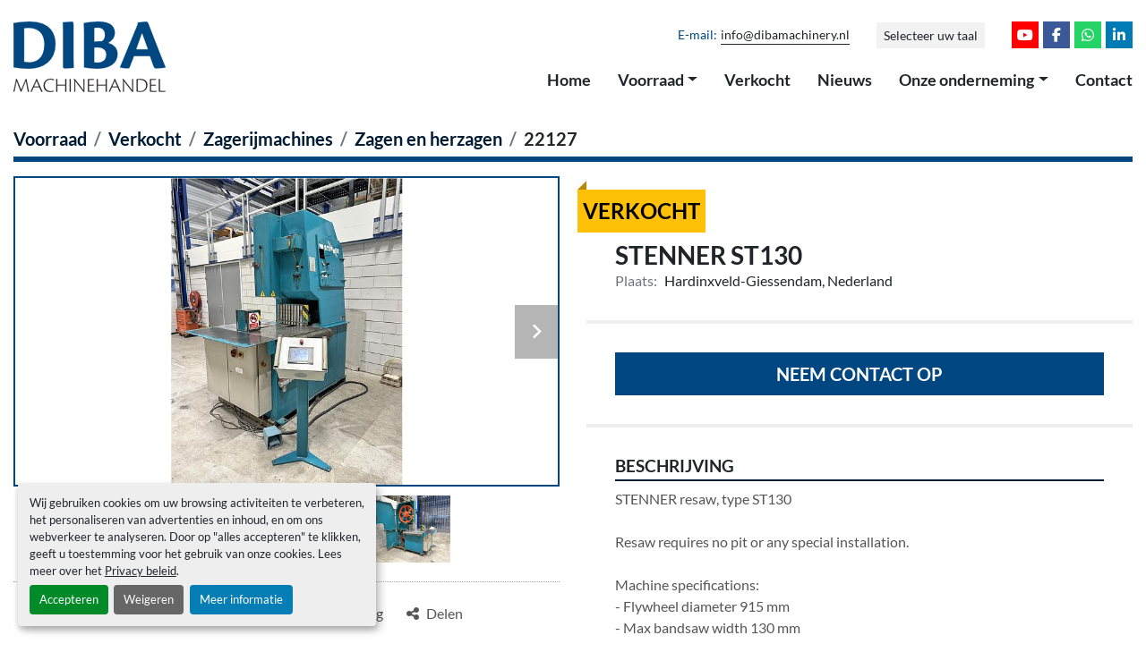

--- FILE ---
content_type: text/html; charset=utf-8
request_url: https://www.dibamachinery.nl/advertenties/4898591-gebruikt-stenner-st130
body_size: 6928
content:
<!DOCTYPE html><html id="mh" lang="nl"><head><title>Gebruikt Sold Stenner ST130 at Diba Machinehandel</title><meta content="Gebruikt Sold Stenner ST130 at Diba Machinehandel" property="title" /><meta content="text/html; charset=UTF-8" http-equiv="Content-Type" /><meta content="width=device-width, initial-scale=1.0" name="viewport" /><meta content="STENNER resaw, type ST130 Resaw requires no pit or any special installation. Machine specifications: - Flywheel diameter 915 mm - Max bandsaw width 130 mm - Max. cutting height 380 mm - Motor power 30 kW - HMI touch screen controller - Programmabl..." name="description" /><meta content="wss://system.machinio.com/cable" name="cable-url" /><meta content="STENNER resaw, type ST130 Resaw requires no pit or any special installation. Machine specifications: - Flywheel diameter 915 mm - Max bandsaw width 130 mm - Max. cutting height 380 mm - Motor power 30 kW - HMI touch screen controller - Programmabl..." property="og:description" /><meta content="Gebruikt Sold Stenner ST130 at Diba Machinehandel" property="og:title" /><meta content="website" property="og:type" /><meta content="summary_large_image" property="twitter:card" /><meta content="Gebruikt Sold Stenner ST130 at Diba Machinehandel" property="twitter:title" /><meta content="STENNER resaw, type ST130 Resaw requires no pit or any special installation. Machine specifications: - Flywheel diameter 915 mm - Max bandsaw width 130 mm - Max. cutting height 380 mm - Motor power 30 kW - HMI touch screen controller - Programmabl..." property="twitter:description" /><meta content="https://i.machineryhost.com/c5b2cebf15b205503560c4e8e6d1ea78/4cf2108dda04e69fba1464a16065cb76/large-gebruikt-stenner-st-130.jpg" property="twitter:image" /><link href="https://i.machineryhost.com" rel="preconnect" /><link href="https://i.system.machinio.com" rel="preconnect" /><link href="https://s3.amazonaws.com" rel="preconnect" /><link href="https://www.googletagmanager.com" rel="preconnect" /><meta content="https://i.machineryhost.com/c5b2cebf15b205503560c4e8e6d1ea78/4cf2108dda04e69fba1464a16065cb76/large-gebruikt-stenner-st-130.jpg" property="og:image" /><link rel="stylesheet" href="/styles/custom-6637125b365a25fa4e2df89b82cdbf78.css" media="all" /><link rel="stylesheet" href="/packs/css/918-ca3a6288.css" media="all" />
<link rel="stylesheet" href="/packs/css/application-5f9e7bfe.css" media="all" /><link href="https://www.dibamachinery.nl/advertenties/4898591-gebruikt-stenner-st130" rel="canonical" /><meta content="https://www.dibamachinery.nl/advertenties/4898591-gebruikt-stenner-st130" property="og:url" /><link href="https://www.dibamachinery.nl/advertenties/4898591-gebruikt-stenner-st130" rel="alternate" hreflang="nl" /><link href="https://www.dibamachinery.nl/advertenties/4898591-gebruikt-stenner-st130" rel="alternate" hreflang="x-default" /><link href="https://www.dibamachinery.nl/de/angebote/4898591-gebraucht-stenner-st130" rel="alternate" hreflang="de" /><link href="https://www.dibamachinery.nl/en/listings/4898591-used-stenner-st130" rel="alternate" hreflang="en" /><script data-name="analytics" type="application/javascript">var script = document.createElement('script');
script.setAttribute('src', 'https://www.googletagmanager.com/gtag/js?id=G-LQX0E4YVFE');
script.setAttribute('async', true);
document.head.appendChild(script);

window.dataLayer = window.dataLayer || [];
function gtag(){dataLayer.push(arguments);}

gtag('consent', 'default', {
  ad_storage: 'denied',
  ad_user_data: 'denied',
  ad_personalization: 'denied',
  analytics_storage: 'denied',
  personalization_storage: 'denied',
  functionality_storage: 'denied',
  security_storage: 'denied',
  wait_for_update: 500
});


gtag('js', new Date());

gtag('config', 'G-LQX0E4YVFE')


</script><meta name="google-site-verification" content="pMmw7NbQ6fqyQlWCabTx_L87UPFSeVLbbpPuEBPaRWc" />
<link rel="icon" type="image/x-icon" href="https://f.machineryhost.com/90a9632c08fd5f313876a919c982fa06/favicon.png" /><link rel="apple-touch-icon" type="image/png" href="https://f.machineryhost.com/90a9632c08fd5f313876a919c982fa06/favicon.png" /><script id="json-ld" type="application/ld+json">{"@context":"https://schema.org/","@type":"Product","name":"Stenner ST130","description":"STENNER resaw, type ST130 Resaw requires no pit or any special installation. Machine specifications: - Flywheel diameter 915 mm - Max bandsaw width 130 mm - Max. cutting height 380 mm - Motor power 30 kW - HMI touch screen controller - Programmable fence setting - Pneumatic adjustment feed roller - Variable feed speed - Powered table rollers - Control unit with electric cabinet","productID":4898591,"category":"Zagerijmachines","offers":{"@type":"Offer","url":"https://www.dibamachinery.nl/advertenties/4898591-gebruikt-stenner-st130","itemCondition":"https://schema.org/UsedCondition","availability":"http://schema.org/OutOfStock","seller":"Diba Machinehandel"},"brand":{"@type":"Brand","name":"Stenner"},"model":"ST130","sku":"22127","image":["https://i.machineryhost.com/c5b2cebf15b205503560c4e8e6d1ea78/4cf2108dda04e69fba1464a16065cb76/large-gebruikt-stenner-st-130.jpg","https://i.machineryhost.com/c5b2cebf15b205503560c4e8e6d1ea78/097e613e8a6532ac9b91c07476d942e0/large-gebruikt-stenner-st-130.jpg","https://i.machineryhost.com/c5b2cebf15b205503560c4e8e6d1ea78/3776479e5bcfcec3f871982199c31db5/large-gebruikt-stenner-st-130.jpg","https://i.machineryhost.com/c5b2cebf15b205503560c4e8e6d1ea78/a865479467e180b55c0ddb4354035d35/large-gebruikt-stenner-st-130.jpg","https://i.machineryhost.com/c5b2cebf15b205503560c4e8e6d1ea78/ab9d94eb7f3bf4ca65b0541f66e59934/large-gebruikt-stenner-st-130.jpg"]}</script><script id="json-ld" type="application/ld+json">{ "@context" : "https://schema.org", "@type" : "LocalBusiness", "name" : "Diba Machinehandel", "address" : "Rivierdijk 409, 3372 BV Hardinxveld-Giessendam, Nederland", "url" : "https://www.dibamachinery.nl", "image": "https://f.machineryhost.com/2fc343803d2c5bf7e4f42b3ad911dca5/logo.png", "telephone" : "+31-184-614611"}</script></head><body class="body-s1998 body-xl-container"><code data-configs="{&quot;currency&quot;:&quot;eur&quot;,&quot;convert_prices&quot;:false,&quot;gdpr_compliance&quot;:true,&quot;currency_iso_code&quot;:false,&quot;show_webshop_stripe_invoice_checkout_hint&quot;:false,&quot;private_price_webshop&quot;:false,&quot;enable_listing_quantity&quot;:false,&quot;allow_offer&quot;:false,&quot;terms_of_sales_path&quot;:null,&quot;automated_locale&quot;:false,&quot;primary_language_code&quot;:&quot;nl&quot;,&quot;manual_languages&quot;:[&quot;nl&quot;,&quot;de&quot;,&quot;en&quot;],&quot;controller_name&quot;:&quot;listings&quot;,&quot;webshop_type&quot;:&quot;ecommerce&quot;,&quot;create_webshop_lead&quot;:null,&quot;display_cookies_consent&quot;:true,&quot;privacy_policy_page&quot;:&quot;/pages/privacy-policy&quot;,&quot;contact_form_attach_files_limit&quot;:10,&quot;submit_order_button_text&quot;:null,&quot;shopping_cart_header_title&quot;:null,&quot;custom_newsletter_button_title&quot;:null,&quot;restrict_lead_submission_by_buyer_location&quot;:false}"></code><div class="page-wrapper"><div class="hidden-print header-layout"><header class="site-header dibm site-header__content py-3 sticky-nav" id="site-header"><div class="container my-lg-2"><div class="row"><div class="col-12 d-flex flex-column flex-md-row align-items-center align-items-md-stretch justify-content-center justify-content-md-between"><div class="site-header__logo d-flex align-items-center justify-content-center mb-3 mb-md-0 "><a class="" href="/nl"><img class="" alt="Diba Machinehandel" src="https://f.machineryhost.com/2fc343803d2c5bf7e4f42b3ad911dca5/logo.png" /></a></div><div class="d-flex flex-column align-items-center align-items-md-end justify-content-between"><div class="d-flex flex-column flex-md-row align-items-center"><div class="site-header__contacts d-flex flex-column flex-md-row align-items-center"><div class="phone d-lg-flex align-items-center text-center text-capitalize with-text no_icon site-header__contacts__item"><span class="contact-text text mr-1">Telefoonnummer:</span><a class="contact-tracking phone notranslate" href="tel:+31184614611"> +31-184-614611</a></div><div class="email d-none d-lg-flex align-items-center first site-header__contacts__item with-text no_icon"><span class="contact-text text mr-1">E-mail:</span><a class="contact-tracking email notranslate text-nowrap" href="mailto:info@dibamachinery.nl"> info@dibamachinery.nl</a></div></div><div class="site-header__languages-widget hidden-print my-3 my-md-0" id="site-header-languages-widget"><div class="google-translate"><div class="dropdown google-translate-dropdown"><a aria-expanded="false" aria-haspopup="true" class="dropdown-toggle btn btn-sm btn-light" data-toggle="dropdown" href="#" id="google_translate_dropdown">Selecteer uw taal</a><div aria-labelledby="google_translate_dropdown" class="dropdown-menu google-translate__dropdown-menu"><a class="dropdown-item" data-lang="nl" href="#"><img alt="nl" src="/packs/static/node_modules/svg-country-flags/svg/nl-a7fdb74e17089394b68c.svg" /> <span class="notranslate">Nederlands</span></a><a class="dropdown-item" data-lang="de" href="#"><img alt="de" src="/packs/static/node_modules/svg-country-flags/svg/de-cfbb0cf09f502653fe85.svg" /> <span class="notranslate">Duits</span></a><a class="dropdown-item" data-lang="en" href="#"><img alt="en-GB" src="/packs/static/node_modules/svg-country-flags/svg/gb-880efdae8333a77ffdf9.svg" /> <span class="notranslate">Engels</span></a><a class="dropdown-item" data-lang="fr" href="#"><img alt="fr" src="/packs/static/node_modules/svg-country-flags/svg/fr-8bbb4186383e665cc3ee.svg" /> <span class="notranslate">Frans</span></a><a class="dropdown-item" data-lang="es" href="#"><img alt="es" src="/packs/static/node_modules/svg-country-flags/svg/es-628f10fe057a86d47f75.svg" /> <span class="notranslate">Spaans</span></a></div></div></div></div><div class="external-links social-link d-flex justify-content-center mb-3 mb-md-0"><a aria-label="youtube" class="social-link notranslate youtube d-inline-flex align-items-center justify-content-center" href="http:///www.youtube.com/channel/UC0KERgEpCM5GgK9RdWEW4mA" rel="noopener" target="_blank"><i class="fa-youtube fa-brands"></i><span class="sr-only">youtube</span></a><a aria-label="facebook" class="social-link notranslate facebook d-inline-flex align-items-center justify-content-center" href="http://www.facebook.com/dibamachinehandelbv" rel="noopener" target="_blank"><i class="fa-facebook-f fa-brands"></i><span class="sr-only">facebook</span></a><a aria-label="whatsapp" class="social-link notranslate whatsapp d-inline-flex align-items-center justify-content-center" href="https://wa.me/message/JBSZMWGTCOUCC1" rel="noopener" target="_blank"><i class="fa-whatsapp fa-brands"></i><span class="sr-only">whatsapp</span></a><a aria-label="linkedin" class="social-link notranslate linkedin d-inline-flex align-items-center justify-content-center" href="http://www.linkedin.com/company/diba-machinehandel-bv" rel="noopener" target="_blank"><i class="fa-linkedin-in fa-brands"></i><span class="sr-only">linkedin</span></a></div></div><nav class="primary-nav mt-3"><ul class="primary-nav__navbar"><li class="primary-nav__item home"><a class="primary-nav__link" href="/nl">Home</a></li><li class="primary-nav__item inventory"><div class="dropdown primary-nav__dropdown"><div aria-expanded="false" aria-haspopup="true" class="primary-nav__link dropdown-toggle" id="dropdownMenuButton" role="button"><a href="/categorien">Voorraad</a></div><div aria-labelledby="dropdownMenuButton" class="dropdown-menu primary-nav__dropdown-menu m-0"><div class="d-flex"><div class="primary-nav__link-block"><div class="primary-nav__link-block__item"><a class="dropdown-item  " href="/afzuiging">Afzuiging</a></div><div class="primary-nav__link-block__item"><a class="dropdown-item  " href="/compressoren">Compressoren</a></div><div class="primary-nav__link-block__item"><a class="dropdown-item  " href="/diverse-machines">Diverse machines</a></div><div class="primary-nav__link-block__item"><a class="dropdown-item  " href="/droogkamers">Droogkamers</a></div><div class="primary-nav__link-block__item"><a class="dropdown-item  dropdown-children" href="/freesmachines">Freesmachines</a><div class="dropdown-item grandchildren w-100"><a class="dropdown-item" data-role="grandchildren-item" href="/freesmachines/cnc-bewerkingcentrum">CNC bewerkingcentrum</a><a class="dropdown-item" data-role="grandchildren-item" href="/freesmachines/divers">Divers</a><a class="dropdown-item" data-role="grandchildren-item" href="/freesmachines/dubbele-pennenbanken">Dubbele pennenbanken</a><a class="dropdown-item" data-role="grandchildren-item" href="/freesmachines/pennenbanken">Pennenbanken</a><a class="dropdown-item" data-role="grandchildren-item" href="/freesmachines/tafelfreesmachines">Tafelfreesmachines</a></div></div><div class="primary-nav__link-block__item"><a class="dropdown-item  " href="/hacker">Hacker</a></div><div class="primary-nav__link-block__item"><a class="dropdown-item  " href="/persen">Persen</a></div><div class="primary-nav__link-block__item"><a class="dropdown-item  dropdown-children" href="/schaafmachines">Schaafmachines</a><div class="dropdown-item grandchildren w-100"><a class="dropdown-item" data-role="grandchildren-item" href="/schaafmachines/vandikteschaafmachines">Vandikteschaafmachines</a><a class="dropdown-item" data-role="grandchildren-item" href="/schaafmachines/vierzijdige-schaafmachines">Vierzijdige schaafmachines</a><a class="dropdown-item" data-role="grandchildren-item" href="/schaafmachines/vlakschaafmachines">Vlakschaafmachines</a></div></div><div class="primary-nav__link-block__item"><a class="dropdown-item  " href="/schuurmachines">Schuurmachines</a></div><div class="primary-nav__link-block__item"><a class="dropdown-item  " href="/slijperijmachines">Slijperijmachines</a></div><div class="primary-nav__link-block__item"><a class="dropdown-item  " href="/stapel-en-afstapelsystemen">Stapel- en afstapelsystemen</a></div><div class="primary-nav__link-block__item"><a class="dropdown-item  " href="/transportsystemen">Transportsystemen</a></div><hr /><a class="dropdown-item view-all" href="/nl/categorien">Bekijk alles</a></div></div></div></div></li><li class="primary-nav__item"><a class="primary-nav__link" href="/verkocht">Verkocht</a></li><li class="primary-nav__item"><a class="primary-nav__link" href="/blog">Nieuws</a></li><li class="primary-nav__item"><div class="dropdown primary-nav__dropdown"><div aria-expanded="false" aria-haspopup="true" class="primary-nav__link dropdown-toggle" id="pagesMenuButton8346" role="button">Onze onderneming</div><div aria-labelledby="pagesMenuButton8346" class="dropdown-menu primary-nav__dropdown-menu m-0"><div class="d-flex"><div class="primary-nav__link-block"><a class="dropdown-item" href="/pages/over-ons">Over ons</a><a class="dropdown-item" href="/pages/machine-revisie">Machine revisie</a><a class="dropdown-item" href="/pages/demontage-en-transport">Demontage en transport</a><a class="dropdown-item" href="/pages/wereldwijd">Wereldwijd</a></div></div></div></div></li><li class="primary-nav__item"><a class="primary-nav__link" href="/pages/contact">Contact</a></li></ul></nav><div class="hamburger-wrapper d-flex d-lg-none align-items-center mt-3 position-relative" data-role="hamburger-menu"><button aria-label="menu" class="hamburger hamburger--spin d-flex align-items-center" type="button"><div class="hamburger-box"><div class="hamburger-inner"></div></div></button><h5 class="ml-2 mb-0">menu</h5></div></div></div></div></div></header></div><div class="page-layout" id="page-layout"><div class="page-inner" id="page-inner"><div class="listing-show default" data-listing-id="4898591" role="main"><div class="container"><div class="index-header__outer row mt-2"><div class="index-header col-12"><div class="index-header__inner"><nav aria-label="breadcrumb" class="py-2"><ol class="breadcrumb" itemscope="" itemtype="http://schema.org/BreadcrumbList"><li class="breadcrumb-item" itemid="/categorien" itemprop="itemListElement" itemscope="" itemtype="http://schema.org/ListItem"><meta content="1" itemprop="position" /><a itemprop="item" itemtype="http://schema.org/Thing" itemid="/categorien" itemscope="itemscope" aria-label="Voorraad" href="/categorien"><span itemprop="name">Voorraad</span></a></li><li class="breadcrumb-item" itemid="/sold" itemprop="itemListElement" itemscope="" itemtype="http://schema.org/ListItem"><meta content="2" itemprop="position" /><a itemprop="item" itemtype="http://schema.org/Thing" itemid="/sold" itemscope="itemscope" aria-label="Verkocht" href="/sold"><span itemprop="name">Verkocht</span></a></li><li class="breadcrumb-item" itemid="/sold/zagerijmachines" itemprop="itemListElement" itemscope="" itemtype="http://schema.org/ListItem"><meta content="3" itemprop="position" /><a itemprop="item" itemtype="http://schema.org/Thing" itemid="/sold/zagerijmachines" itemscope="itemscope" aria-label="Zagerijmachines" href="/sold/zagerijmachines"><span itemprop="name">Zagerijmachines</span></a></li><li class="breadcrumb-item" itemid="/sold/zagerijmachines/zagen-en-herzagen" itemprop="itemListElement" itemscope="" itemtype="http://schema.org/ListItem"><meta content="4" itemprop="position" /><a itemprop="item" itemtype="http://schema.org/Thing" itemid="/sold/zagerijmachines/zagen-en-herzagen" itemscope="itemscope" aria-label="Zagen en herzagen" href="/sold/zagerijmachines/zagen-en-herzagen"><span itemprop="name">Zagen en herzagen</span></a></li><li class="breadcrumb-item active" itemid="/advertenties/4898591-gebruikt-stenner-st130" itemprop="itemListElement" itemscope="" itemtype="http://schema.org/ListItem"><meta content="5" itemprop="position" /><meta content="/advertenties/4898591-gebruikt-stenner-st130" itemid="/advertenties/4898591-gebruikt-stenner-st130" itemprop="item" itemscope="" itemtype="http://schema.org/Thing" /><span content="Stenner ST130" itemprop="name">22127</span></li></ol></nav></div></div></div><div class="pb-5"><div class="row"><div class="col-sm-12 col-lg-6"><div class="d-md-none bg-white rounded-top p-4 mb-3"><h3 class="show-info__title default-listing-title m-0"><span class="notranslate">Stenner ST130</span></h3></div><div class="sticky-gallery"><div class="gallery w-100" id="gallery"><div class="gallery__item overflow-hidden gallery__item--16-9 object-fit--auto"><div class="gallery__nav gallery__nav--prev"><i class="fa-sharp fa-solid fa-angle-left"></i></div><div class="gallery__nav gallery__nav--next"><i class="fa-sharp fa-solid fa-angle-right"></i></div><img alt="Gebruikt Stenner ST130" data-index="-1" class="gallery-image" data-image-index="-1" fetchpriority="high" itemprop="image" src="https://i.machineryhost.com/c5b2cebf15b205503560c4e8e6d1ea78/4cf2108dda04e69fba1464a16065cb76/large-gebruikt-stenner-st-130.jpg" /></div><ul class="gallery__thumbnail-container list-unstyled d-none d-md-flex"><li class="gallery__thumbnail current position-relative d-flex align-items-center justify-content-center" data-index="-1" data-muted="" data-type="img"><img alt="Gebruikt Stenner ST130" src="https://i.machineryhost.com/c5b2cebf15b205503560c4e8e6d1ea78/4cf2108dda04e69fba1464a16065cb76/large-gebruikt-stenner-st-130.jpg" /></li><li class="gallery__thumbnail position-relative d-flex align-items-center justify-content-center" data-index="0" data-src="https://i.machineryhost.com/c5b2cebf15b205503560c4e8e6d1ea78/097e613e8a6532ac9b91c07476d942e0/large-gebruikt-stenner-st-130.jpg" data-type="img"><img alt="Gebruikt Stenner ST130" class="gallery-image lazy" data-image-index="0" data-src="https://i.machineryhost.com/c5b2cebf15b205503560c4e8e6d1ea78/097e613e8a6532ac9b91c07476d942e0/large-gebruikt-stenner-st-130.jpg" data-start-index="0" itemprop="image" src="/packs/static/listings/images/loader-9a117e7790fe3298f22b.gif" /></li><li class="gallery__thumbnail position-relative d-flex align-items-center justify-content-center" data-index="1" data-src="https://i.machineryhost.com/c5b2cebf15b205503560c4e8e6d1ea78/3776479e5bcfcec3f871982199c31db5/large-gebruikt-stenner-st-130.jpg" data-type="img"><img alt="Gebruikt Stenner ST130" class="gallery-image lazy" data-image-index="1" data-src="https://i.machineryhost.com/c5b2cebf15b205503560c4e8e6d1ea78/3776479e5bcfcec3f871982199c31db5/large-gebruikt-stenner-st-130.jpg" itemprop="image" src="/packs/static/listings/images/loader-9a117e7790fe3298f22b.gif" /></li><li class="gallery__thumbnail position-relative d-flex align-items-center justify-content-center" data-index="2" data-src="https://i.machineryhost.com/c5b2cebf15b205503560c4e8e6d1ea78/a865479467e180b55c0ddb4354035d35/large-gebruikt-stenner-st-130.jpg" data-type="img"><img alt="Gebruikt Stenner ST130" class="gallery-image lazy" data-image-index="2" data-src="https://i.machineryhost.com/c5b2cebf15b205503560c4e8e6d1ea78/a865479467e180b55c0ddb4354035d35/large-gebruikt-stenner-st-130.jpg" itemprop="image" src="/packs/static/listings/images/loader-9a117e7790fe3298f22b.gif" /></li><li class="gallery__thumbnail position-relative d-flex align-items-center justify-content-center" data-index="3" data-src="https://i.machineryhost.com/c5b2cebf15b205503560c4e8e6d1ea78/ab9d94eb7f3bf4ca65b0541f66e59934/large-gebruikt-stenner-st-130.jpg" data-type="img"><img alt="Gebruikt Stenner ST130" class="gallery-image lazy" data-image-index="3" data-src="https://i.machineryhost.com/c5b2cebf15b205503560c4e8e6d1ea78/ab9d94eb7f3bf4ca65b0541f66e59934/large-gebruikt-stenner-st-130.jpg" itemprop="image" src="/packs/static/listings/images/loader-9a117e7790fe3298f22b.gif" /></li></ul></div><div class="utility-button__wrapper utility-button__wrapper--show d-print-none"><button aria-label="Share via Email" class="btn email-button" data-email-lang="nl" data-listing-id="4898591" id="js-email"><i aria-hidden="true" class="fa-sharp fa-solid fa-envelope"></i><span class="ml-2">Delen per e-mail</span></button><button aria-label="Print Listing" class="btn print-button" data-role="js-print"><i class="fa-sharp fa-solid fa-print"></i><span class="ml-2">Afdrukken listing</span></button><div class="btn-group share-group"><button aria-label="Share" class="btn share-button" data-title="Stenner ST130" data-url="https://www.dibamachinery.nl/listings/4898591-gebruikt-stenner-st130" id="listing-social-share-button"><i aria-hidden="true" class="fa-sharp fa-solid fa-share-nodes"></i><span class="ml-2">Delen</span></button></div></div></div></div><div class="col-12 col-lg-6"><div class="show-info position-relative has-badge"><div class="show-info__header d-flex flex-column gap-16"><div class="sold-badge">Verkocht</div><h1 class="show-info__title default-listing-title d-none d-md-block mb-0"><span class="notranslate">Stenner ST130</span></h1><div class="d-flex justify-content-between"><div class="d-flex flex-column"></div></div><p class="show-info__location mb-2"><span class="text-muted mr-2">Plaats:</span>Hardinxveld-Giessendam, Nederland</p></div><div class="show-info__contact-details"><button class="contact-seller-button js-contact-btn btn btn-lg btn-block btn-primary hidden-print" data-listing-id="4898591" data-role="wanted_listing">Neem contact op</button></div><div class="show-info__description"><h3 class="show-info__section-heading">Beschrijving</h3><div class="show-info__section-text ql-editor p-0 overflow-hidden"><p>STENNER resaw, type ST130 </p><p><br></p><p>Resaw requires no pit or any special installation. </p><p><br></p><p>Machine specifications:</p><p>- Flywheel diameter 915 mm</p><p>- Max bandsaw width 130 mm</p><p>- Max. cutting height 380 mm</p><p>- Motor power 30 kW</p><p>- HMI touch screen controller</p><p>- Programmable fence setting</p><p>- Pneumatic adjustment feed roller</p><p>- Variable feed speed</p><p>- Powered table rollers</p><p>- Control unit with electric cabinet</p></div><div class="show-info__description-toggle__wrapper hidden-print"><a class="show-info__description-toggle description-toggle btn px-0" href="#" id="description-toggle">Alle details</a></div></div><div class="show-info__specifications text-xs"><h3 class="show-info__section-heading d-flex justify-content-between align-items-end">Specificaties</h3><table class="w-100 table-xs-fixed"><tbody><tr><td>Fabrikant</td><td class="text-xs-ellipsis notranslate">Stenner</td></tr><tr><td>Model</td><td class="text-xs-ellipsis notranslate">ST130</td></tr><tr><td>Conditie</td><td class="text-xs-ellipsis"><link itemprop="itemCondition" href="http://schema.org/UsedCondition" />Gebruikt</td></tr><tr><td>Voorraad nummer</td><td class="text-xs-ellipsis notranslate">22127</td></tr></tbody></table></div></div></div></div></div></div></div></div><footer class="site-footer dibm" id="site-footer"><div class="site-footer__main-bar position-relative"><div class="site-footer__image"><img alt="Diba Machinehandel" class="lazy" data-src="https://f.machineryhost.com/2bd243b0915502ee264c22140918d555/footer_logo.png" /></div><div class="container"><div class="row"><div class="site-footer__content col-12 col-lg-6 offset-lg-6 position-relative"><h4 class="h2 site-footer__contacts__title">Neem contact op</h4><p class="site-footer__contacts__brand text-primary text-uppercase font-weight-bold mb-1"><a href="/">Diba Machinehandel</a></p><div class="site-footer__contacts"><div class="address site-footer__contacts__item no_icon"><a class="notranslate w-100" href="https://www.google.com/maps/search/Rivierdijk 409, 3372 BV Hardinxveld-Giessendam, Nederland" target="_blank"> <span>Rivierdijk 409</span><br /><span>3372 BV Hardinxveld-Giessendam, Nederland</span></a></div></div><div class="site-footer__contacts"><div class="phone site-footer__contacts__item"><a class="contact-tracking phone notranslate" href="tel:+31184614611"> +31-184-614611</a></div><div class="email first site-footer__contacts__item"><a class="contact-tracking email notranslate text-nowrap" href="mailto:info@dibamachinery.nl"> info@dibamachinery.nl</a></div></div><div class="external-links"><a aria-label="youtube" class="social-link notranslate youtube d-inline-flex align-items-center justify-content-center" href="http:///www.youtube.com/channel/UC0KERgEpCM5GgK9RdWEW4mA" rel="noopener" target="_blank"><i class="fa-youtube fa-brands"></i><span class="sr-only">youtube</span></a><a aria-label="facebook" class="social-link notranslate facebook d-inline-flex align-items-center justify-content-center" href="http://www.facebook.com/dibamachinehandelbv" rel="noopener" target="_blank"><i class="fa-facebook-f fa-brands"></i><span class="sr-only">facebook</span></a><a aria-label="whatsapp" class="social-link notranslate whatsapp d-inline-flex align-items-center justify-content-center" href="https://wa.me/message/JBSZMWGTCOUCC1" rel="noopener" target="_blank"><i class="fa-whatsapp fa-brands"></i><span class="sr-only">whatsapp</span></a><a aria-label="linkedin" class="social-link notranslate linkedin d-inline-flex align-items-center justify-content-center" href="http://www.linkedin.com/company/diba-machinehandel-bv" rel="noopener" target="_blank"><i class="fa-linkedin-in fa-brands"></i><span class="sr-only">linkedin</span></a></div></div></div></div></div><div class="site-footer__bottom-bar bg-primary position-relative"><div class="container"><div class="row"><div class="col-12 d-flex flex-column-reverse flex-lg-row align-items-center justify-content-between position-static"><a aria-label="Naar boven" class="to-the-top d-inline-flex mt-3 mt-lg-0" href=""><i class="fa fa-arrow-circle-up"></i></a><div class="d-flex flex-column flex-md-row flex-lg-column flex-xl-row text-center text-lg-left"><div class="cookies mx-2 my-1"><a class="consent-modal-button" href="#">Cookies beheren</a></div><div class="copyright mx-2 my-1">© Copyright<a class="mx-1 notranslate" href="/nl">Diba Machinehandel</a>2026</div></div><ul class="footer-nav nav mb-2 mb-lg-0 justify-content-center justify-content-lg-end"><li class="footer-nav__item"><a class="footer-nav__link active" href="/advertenties">Voorraad</a></li><li class="footer-nav__item"><a class="footer-nav__link" href="/verkocht">Verkocht</a></li><li class="footer-nav__item"><a class="footer-nav__link active" href="/blog">Nieuws</a></li><li class="footer-nav__item"><a class="footer-nav__link active" href="/pages/over-ons">Over ons</a></li><li class="footer-nav__item"><a class="footer-nav__link active" href="/pages/contact">Contact</a></li><li class="footer-nav__item"><a class="footer-nav__link active" href="/pages/privacy-policy">Privacy Policy</a></li></ul></div></div></div></div></footer><div class="fixed_container d-print-none"></div></div></div><script>
//<![CDATA[
var _rollbarConfig = {
  accessToken: "aec4e181ec6a45498ca430cb2d1dcff8",
  captureUncaught: true,
  captureUnhandledRejections: true,
  ignoredMessages: [
    '(.*)QuotaExceededError:(.*)',
    '(.*)DOM Exception 22:(.*)',
    'QuotaExceededError(.*)',
    'DOM Exception 22(.*)',
    'DOM Exception 22: QuotaExceededError: An attempt was made to add something to storage that exceeded the quota.',
    'The quota has been exceeded.',
    'Object Not Found Matching Id',
    'Script error.',
    '(.*)[lgst]\\.a\\.init is not a function\\.(.*)',
    "SyntaxError: Unexpected keyword 'this'",
    "Cannot read properties of null \\(reading .style.\\)",
    "null is not an object \\(evaluating .a\\.style.\\)",
    "Can't find variable: gmo",
    "scrollReadRandom",
    "replaceChildren is not a function",
    "Cannot read properties of undefined \\(reading .value.\\)"
  ],
  payload: {
    environment: "production"
  }
};
//]]>
</script><script src="/packs/js/runtime-4e83ecbc66661d7bb1f5.js" defer="defer"></script>
<script src="/packs/js/692-1ab0e0c46d8705502bce.js" defer="defer"></script>
<script src="/packs/js/706-cee65121c381e619848d.js" defer="defer"></script>
<script src="/packs/js/635-0afd58c9e729fe544641.js" defer="defer"></script>
<script src="/packs/js/918-9a6f14d0cc992d20f83e.js" defer="defer"></script>
<script src="/packs/js/236-7fa987d4f1b56984a996.js" defer="defer"></script>
<script src="/packs/js/application-673afaabc29bd278b405.js" defer="defer"></script>
<script src="/packs/js/624-94c5ec60afc06453862e.js" defer="defer"></script>
<script src="/packs/js/rollbar-1c051f26f9e7b1752fca.js" defer="defer"></script>
<script src="/packs/js/528-7b8c29e36f679da2e684.js" defer="defer"></script>
<script src="/packs/js/cookies_consent-5e05f4df80b8df00f7e6.js" defer="defer"></script>
<script src="/packs/js/368-8e0a32fe4c52b049fb40.js" defer="defer"></script>
<script src="/packs/js/language_widget-58659b39e43d76f18ca7.js" defer="defer"></script>
<script src="/packs/js/764-c077c878bdeb25835260.js" defer="defer"></script>
<script src="/packs/js/841-90387483698fdd9030e6.js" defer="defer"></script>
<script src="/packs/js/gallery-fa2cce6480da9465cc71.js" defer="defer"></script>
<script src="/packs/js/sticky_header-60e519ca963dffe0bd64.js" defer="defer"></script>
<script src="/packs/js/owl_carousel-dca796c866e00378e552.js" defer="defer"></script>
<script src="/packs/js/listing_share_buttons-8980a6f12c2290c1e620.js" defer="defer"></script><script crossorigin="anonymous" src="https://kit.fontawesome.com/722e3adc3e.js"></script><script src="https://cdnjs.cloudflare.com/polyfill/v3/polyfill.min.js?version=4.8.0&amp;features=Element.prototype.replaceChildren"></script></body></html>